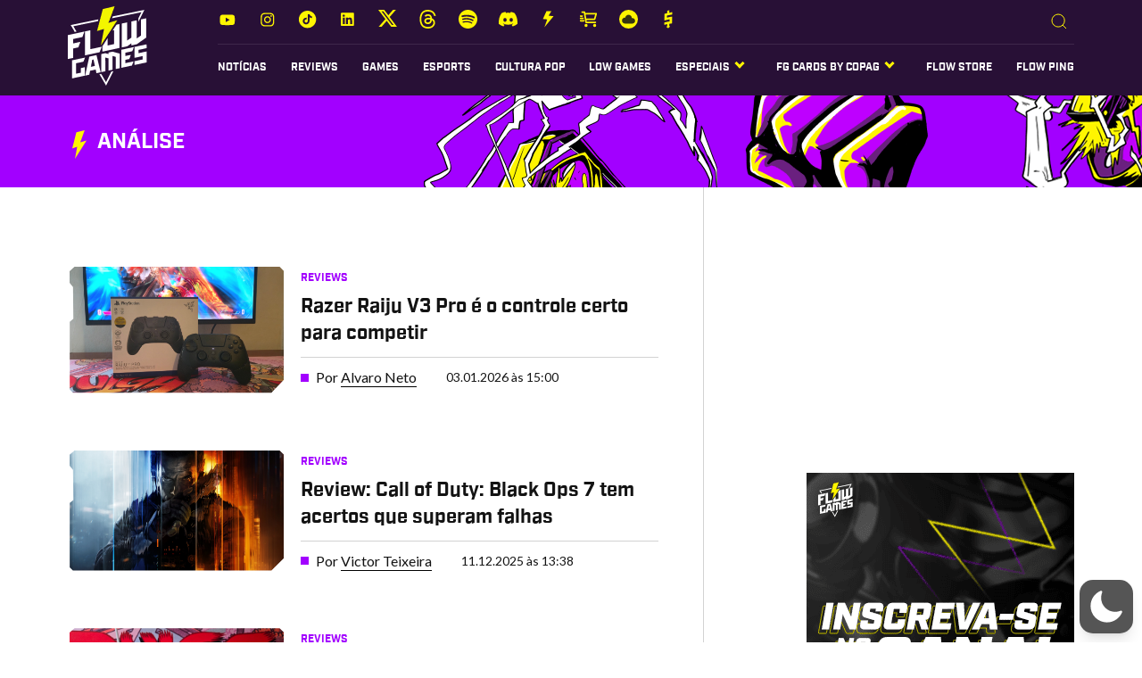

--- FILE ---
content_type: text/html; charset=UTF-8
request_url: https://flowgames.gg/tag/analise/
body_size: 111216
content:
<!doctype html><html lang="pt-BR"  data-wp-dark-mode-preset="0" prefix="og: https://ogp.me/ns#"><head><link rel="preconnect" href="https://fonts.gstatic.com"><link href="https://cdnjs.cloudflare.com/ajax/libs/font-awesome/4.7.0/css/font-awesome.min.css" rel="stylesheet"><meta charset="UTF-8"><meta name="viewport" content="width=device-width, initial-scale=1"><link rel="profile" href="http://gmpg.org/xfn/11"><style>img:is([sizes="auto" i], [sizes^="auto," i]) { contain-intrinsic-size: 3000px 1500px }</style><title>Análise | Flow Games</title><meta name="robots" content="follow, noindex"/><meta property="og:locale" content="pt_BR" /><meta property="og:type" content="article" /><meta property="og:title" content="Análise | Flow Games" /><meta property="og:url" content="https://flowgames.gg/tag/analise/" /><meta property="og:site_name" content="Flow Games" /><meta property="og:image" content="https://flowgames.gg/wp-content/uploads/2022/11/flow-games.jpg" /><meta property="og:image:secure_url" content="https://flowgames.gg/wp-content/uploads/2022/11/flow-games.jpg" /><meta property="og:image:width" content="1260" /><meta property="og:image:height" content="630" /><meta property="og:image:type" content="image/jpeg" /><meta name="twitter:card" content="summary_large_image" /><meta name="twitter:title" content="Análise | Flow Games" /><meta name="twitter:image" content="https://flowgames.gg/wp-content/uploads/2022/11/flow-games.jpg" /><meta name="twitter:label1" content="Posts" /><meta name="twitter:data1" content="238" /> <script type="application/ld+json" class="rank-math-schema-pro">{"@context":"https://schema.org","@graph":[{"@type":"NewsMediaOrganization","@id":"https://flowgames.gg/#organization","name":"Flow Games","url":"https://flowgames.gg/","logo":{"@type":"ImageObject","@id":"https://flowgames.gg/#logo","url":"https://flowgames.gg/wp-content/uploads/2022/10/logo.png","contentUrl":"https://flowgames.gg/wp-content/uploads/2022/10/logo.png","caption":"Flow Games","inLanguage":"pt-BR","width":"89","height":"89"}},{"@type":"WebSite","@id":"https://flowgames.gg/#website","url":"https://flowgames.gg","name":"Flow Games","alternateName":"Flow Games","publisher":{"@id":"https://flowgames.gg/#organization"},"inLanguage":"pt-BR"},{"@type":"CollectionPage","@id":"https://flowgames.gg/tag/analise/#webpage","url":"https://flowgames.gg/tag/analise/","name":"An\u00e1lise | Flow Games","isPartOf":{"@id":"https://flowgames.gg/#website"},"inLanguage":"pt-BR"}]}</script> <link rel='dns-prefetch' href='//cdnjs.cloudflare.com' /><link rel='dns-prefetch' href='//www.googletagmanager.com' /><link rel="alternate" type="application/rss+xml" title="Feed de tag para Flow Games &raquo; Análise" href="https://flowgames.gg/tag/analise/feed/" /> <script defer src="[data-uri]"></script> <link rel='stylesheet' id='wp-dark-mode-css' href='/wp-content/plugins/wp-dark-mode/assets/css/app.min.css?ver=5.2.14' type='text/css' media='all' /><style id='wp-dark-mode-inline-css' type='text/css'>html[data-wp-dark-mode-active], [data-wp-dark-mode-loading] {
				--wpdm-body-filter: brightness(100%) contrast(90%) grayscale(0%) sepia(10%);
				--wpdm-grayscale: 0%;
	--wpdm-img-brightness: 100%;
	--wpdm-img-grayscale: 0%;
	--wpdm-video-brightness: 100%;
	--wpdm-video-grayscale: 0%;

	--wpdm-large-font-sized: 1em;
}
.wp-dark-mode-active, [data-wp-dark-mode-active] {
						--wpdm-background-color: #232323;
						--wpdm-text-color: #f0f0f0; }</style><style id='wp-emoji-styles-inline-css' type='text/css'>img.wp-smiley, img.emoji {
		display: inline !important;
		border: none !important;
		box-shadow: none !important;
		height: 1em !important;
		width: 1em !important;
		margin: 0 0.07em !important;
		vertical-align: -0.1em !important;
		background: none !important;
		padding: 0 !important;
	}</style><link rel='stylesheet' id='wp-block-library-css' href='https://flowgames.gg/wp-includes/css/dist/block-library/style.min.css?ver=6.8.3' type='text/css' media='all' /><style id='classic-theme-styles-inline-css' type='text/css'>/*! This file is auto-generated */
.wp-block-button__link{color:#fff;background-color:#32373c;border-radius:9999px;box-shadow:none;text-decoration:none;padding:calc(.667em + 2px) calc(1.333em + 2px);font-size:1.125em}.wp-block-file__button{background:#32373c;color:#fff;text-decoration:none}</style><link rel='stylesheet' id='wp-components-css' href='https://flowgames.gg/wp-includes/css/dist/components/style.min.css?ver=6.8.3' type='text/css' media='all' /><link rel='stylesheet' id='wp-preferences-css' href='https://flowgames.gg/wp-includes/css/dist/preferences/style.min.css?ver=6.8.3' type='text/css' media='all' /><link rel='stylesheet' id='wp-block-editor-css' href='https://flowgames.gg/wp-includes/css/dist/block-editor/style.min.css?ver=6.8.3' type='text/css' media='all' /><link rel='stylesheet' id='popup-maker-block-library-style-css' href='/wp-content/plugins/popup-maker/dist/packages/block-library-style.css?ver=dbea705cfafe089d65f1' type='text/css' media='all' /><style id='global-styles-inline-css' type='text/css'>:root{--wp--preset--aspect-ratio--square: 1;--wp--preset--aspect-ratio--4-3: 4/3;--wp--preset--aspect-ratio--3-4: 3/4;--wp--preset--aspect-ratio--3-2: 3/2;--wp--preset--aspect-ratio--2-3: 2/3;--wp--preset--aspect-ratio--16-9: 16/9;--wp--preset--aspect-ratio--9-16: 9/16;--wp--preset--color--black: #000000;--wp--preset--color--cyan-bluish-gray: #abb8c3;--wp--preset--color--white: #ffffff;--wp--preset--color--pale-pink: #f78da7;--wp--preset--color--vivid-red: #cf2e2e;--wp--preset--color--luminous-vivid-orange: #ff6900;--wp--preset--color--luminous-vivid-amber: #fcb900;--wp--preset--color--light-green-cyan: #7bdcb5;--wp--preset--color--vivid-green-cyan: #00d084;--wp--preset--color--pale-cyan-blue: #8ed1fc;--wp--preset--color--vivid-cyan-blue: #0693e3;--wp--preset--color--vivid-purple: #9b51e0;--wp--preset--gradient--vivid-cyan-blue-to-vivid-purple: linear-gradient(135deg,rgba(6,147,227,1) 0%,rgb(155,81,224) 100%);--wp--preset--gradient--light-green-cyan-to-vivid-green-cyan: linear-gradient(135deg,rgb(122,220,180) 0%,rgb(0,208,130) 100%);--wp--preset--gradient--luminous-vivid-amber-to-luminous-vivid-orange: linear-gradient(135deg,rgba(252,185,0,1) 0%,rgba(255,105,0,1) 100%);--wp--preset--gradient--luminous-vivid-orange-to-vivid-red: linear-gradient(135deg,rgba(255,105,0,1) 0%,rgb(207,46,46) 100%);--wp--preset--gradient--very-light-gray-to-cyan-bluish-gray: linear-gradient(135deg,rgb(238,238,238) 0%,rgb(169,184,195) 100%);--wp--preset--gradient--cool-to-warm-spectrum: linear-gradient(135deg,rgb(74,234,220) 0%,rgb(151,120,209) 20%,rgb(207,42,186) 40%,rgb(238,44,130) 60%,rgb(251,105,98) 80%,rgb(254,248,76) 100%);--wp--preset--gradient--blush-light-purple: linear-gradient(135deg,rgb(255,206,236) 0%,rgb(152,150,240) 100%);--wp--preset--gradient--blush-bordeaux: linear-gradient(135deg,rgb(254,205,165) 0%,rgb(254,45,45) 50%,rgb(107,0,62) 100%);--wp--preset--gradient--luminous-dusk: linear-gradient(135deg,rgb(255,203,112) 0%,rgb(199,81,192) 50%,rgb(65,88,208) 100%);--wp--preset--gradient--pale-ocean: linear-gradient(135deg,rgb(255,245,203) 0%,rgb(182,227,212) 50%,rgb(51,167,181) 100%);--wp--preset--gradient--electric-grass: linear-gradient(135deg,rgb(202,248,128) 0%,rgb(113,206,126) 100%);--wp--preset--gradient--midnight: linear-gradient(135deg,rgb(2,3,129) 0%,rgb(40,116,252) 100%);--wp--preset--font-size--small: 13px;--wp--preset--font-size--medium: 20px;--wp--preset--font-size--large: 36px;--wp--preset--font-size--x-large: 42px;--wp--preset--spacing--20: 0.44rem;--wp--preset--spacing--30: 0.67rem;--wp--preset--spacing--40: 1rem;--wp--preset--spacing--50: 1.5rem;--wp--preset--spacing--60: 2.25rem;--wp--preset--spacing--70: 3.38rem;--wp--preset--spacing--80: 5.06rem;--wp--preset--shadow--natural: 6px 6px 9px rgba(0, 0, 0, 0.2);--wp--preset--shadow--deep: 12px 12px 50px rgba(0, 0, 0, 0.4);--wp--preset--shadow--sharp: 6px 6px 0px rgba(0, 0, 0, 0.2);--wp--preset--shadow--outlined: 6px 6px 0px -3px rgba(255, 255, 255, 1), 6px 6px rgba(0, 0, 0, 1);--wp--preset--shadow--crisp: 6px 6px 0px rgba(0, 0, 0, 1);}:where(.is-layout-flex){gap: 0.5em;}:where(.is-layout-grid){gap: 0.5em;}body .is-layout-flex{display: flex;}.is-layout-flex{flex-wrap: wrap;align-items: center;}.is-layout-flex > :is(*, div){margin: 0;}body .is-layout-grid{display: grid;}.is-layout-grid > :is(*, div){margin: 0;}:where(.wp-block-columns.is-layout-flex){gap: 2em;}:where(.wp-block-columns.is-layout-grid){gap: 2em;}:where(.wp-block-post-template.is-layout-flex){gap: 1.25em;}:where(.wp-block-post-template.is-layout-grid){gap: 1.25em;}.has-black-color{color: var(--wp--preset--color--black) !important;}.has-cyan-bluish-gray-color{color: var(--wp--preset--color--cyan-bluish-gray) !important;}.has-white-color{color: var(--wp--preset--color--white) !important;}.has-pale-pink-color{color: var(--wp--preset--color--pale-pink) !important;}.has-vivid-red-color{color: var(--wp--preset--color--vivid-red) !important;}.has-luminous-vivid-orange-color{color: var(--wp--preset--color--luminous-vivid-orange) !important;}.has-luminous-vivid-amber-color{color: var(--wp--preset--color--luminous-vivid-amber) !important;}.has-light-green-cyan-color{color: var(--wp--preset--color--light-green-cyan) !important;}.has-vivid-green-cyan-color{color: var(--wp--preset--color--vivid-green-cyan) !important;}.has-pale-cyan-blue-color{color: var(--wp--preset--color--pale-cyan-blue) !important;}.has-vivid-cyan-blue-color{color: var(--wp--preset--color--vivid-cyan-blue) !important;}.has-vivid-purple-color{color: var(--wp--preset--color--vivid-purple) !important;}.has-black-background-color{background-color: var(--wp--preset--color--black) !important;}.has-cyan-bluish-gray-background-color{background-color: var(--wp--preset--color--cyan-bluish-gray) !important;}.has-white-background-color{background-color: var(--wp--preset--color--white) !important;}.has-pale-pink-background-color{background-color: var(--wp--preset--color--pale-pink) !important;}.has-vivid-red-background-color{background-color: var(--wp--preset--color--vivid-red) !important;}.has-luminous-vivid-orange-background-color{background-color: var(--wp--preset--color--luminous-vivid-orange) !important;}.has-luminous-vivid-amber-background-color{background-color: var(--wp--preset--color--luminous-vivid-amber) !important;}.has-light-green-cyan-background-color{background-color: var(--wp--preset--color--light-green-cyan) !important;}.has-vivid-green-cyan-background-color{background-color: var(--wp--preset--color--vivid-green-cyan) !important;}.has-pale-cyan-blue-background-color{background-color: var(--wp--preset--color--pale-cyan-blue) !important;}.has-vivid-cyan-blue-background-color{background-color: var(--wp--preset--color--vivid-cyan-blue) !important;}.has-vivid-purple-background-color{background-color: var(--wp--preset--color--vivid-purple) !important;}.has-black-border-color{border-color: var(--wp--preset--color--black) !important;}.has-cyan-bluish-gray-border-color{border-color: var(--wp--preset--color--cyan-bluish-gray) !important;}.has-white-border-color{border-color: var(--wp--preset--color--white) !important;}.has-pale-pink-border-color{border-color: var(--wp--preset--color--pale-pink) !important;}.has-vivid-red-border-color{border-color: var(--wp--preset--color--vivid-red) !important;}.has-luminous-vivid-orange-border-color{border-color: var(--wp--preset--color--luminous-vivid-orange) !important;}.has-luminous-vivid-amber-border-color{border-color: var(--wp--preset--color--luminous-vivid-amber) !important;}.has-light-green-cyan-border-color{border-color: var(--wp--preset--color--light-green-cyan) !important;}.has-vivid-green-cyan-border-color{border-color: var(--wp--preset--color--vivid-green-cyan) !important;}.has-pale-cyan-blue-border-color{border-color: var(--wp--preset--color--pale-cyan-blue) !important;}.has-vivid-cyan-blue-border-color{border-color: var(--wp--preset--color--vivid-cyan-blue) !important;}.has-vivid-purple-border-color{border-color: var(--wp--preset--color--vivid-purple) !important;}.has-vivid-cyan-blue-to-vivid-purple-gradient-background{background: var(--wp--preset--gradient--vivid-cyan-blue-to-vivid-purple) !important;}.has-light-green-cyan-to-vivid-green-cyan-gradient-background{background: var(--wp--preset--gradient--light-green-cyan-to-vivid-green-cyan) !important;}.has-luminous-vivid-amber-to-luminous-vivid-orange-gradient-background{background: var(--wp--preset--gradient--luminous-vivid-amber-to-luminous-vivid-orange) !important;}.has-luminous-vivid-orange-to-vivid-red-gradient-background{background: var(--wp--preset--gradient--luminous-vivid-orange-to-vivid-red) !important;}.has-very-light-gray-to-cyan-bluish-gray-gradient-background{background: var(--wp--preset--gradient--very-light-gray-to-cyan-bluish-gray) !important;}.has-cool-to-warm-spectrum-gradient-background{background: var(--wp--preset--gradient--cool-to-warm-spectrum) !important;}.has-blush-light-purple-gradient-background{background: var(--wp--preset--gradient--blush-light-purple) !important;}.has-blush-bordeaux-gradient-background{background: var(--wp--preset--gradient--blush-bordeaux) !important;}.has-luminous-dusk-gradient-background{background: var(--wp--preset--gradient--luminous-dusk) !important;}.has-pale-ocean-gradient-background{background: var(--wp--preset--gradient--pale-ocean) !important;}.has-electric-grass-gradient-background{background: var(--wp--preset--gradient--electric-grass) !important;}.has-midnight-gradient-background{background: var(--wp--preset--gradient--midnight) !important;}.has-small-font-size{font-size: var(--wp--preset--font-size--small) !important;}.has-medium-font-size{font-size: var(--wp--preset--font-size--medium) !important;}.has-large-font-size{font-size: var(--wp--preset--font-size--large) !important;}.has-x-large-font-size{font-size: var(--wp--preset--font-size--x-large) !important;}
:where(.wp-block-post-template.is-layout-flex){gap: 1.25em;}:where(.wp-block-post-template.is-layout-grid){gap: 1.25em;}
:where(.wp-block-columns.is-layout-flex){gap: 2em;}:where(.wp-block-columns.is-layout-grid){gap: 2em;}
:root :where(.wp-block-pullquote){font-size: 1.5em;line-height: 1.6;}</style><link rel='stylesheet' id='contact-form-7-css' href='/wp-content/plugins/contact-form-7/includes/css/styles.css?ver=6.1.1' type='text/css' media='all' /><link rel='stylesheet' id='jquery-lazyloadxt-fadein-css-css' href='/wp-content/plugins/a3-lazy-load/assets/css/jquery.lazyloadxt.fadein.css?ver=6.8.3' type='text/css' media='all' /><link rel='stylesheet' id='a3a3_lazy_load-css' href='/wp-content/uploads/sass/a3_lazy_load.min.css?ver=1669150723' type='text/css' media='all' /><link rel='stylesheet' id='theme-css' href='/wp-content/themes/flowGames/assets/css/main.min.css?ver=1.0.13' type='text/css' media='all' /><link rel='stylesheet' id='fancybox-css' href='https://cdnjs.cloudflare.com/ajax/libs/fancybox/3.5.7/jquery.fancybox.css?ver=1.0.13' type='text/css' media='all' /> <script defer type="text/javascript" src="/wp-content/plugins/wp-dark-mode/assets/js/dark-mode.js?ver=5.2.14" id="wp-dark-mode-automatic-js"></script> <script defer id="wp-dark-mode-js-extra" src="[data-uri]"></script> <script defer type="text/javascript" src="/wp-content/plugins/wp-dark-mode/assets/js/app.min.js?ver=5.2.14" id="wp-dark-mode-js"></script> <script type="text/javascript" src="https://flowgames.gg/wp-includes/js/jquery/jquery.min.js?ver=3.7.1" id="jquery-core-js"></script> <script defer type="text/javascript" src="https://flowgames.gg/wp-includes/js/jquery/jquery-migrate.min.js?ver=3.4.1" id="jquery-migrate-js"></script> <link rel="https://api.w.org/" href="https://flowgames.gg/wp-json/" /><link rel="alternate" title="JSON" type="application/json" href="https://flowgames.gg/wp-json/wp/v2/tags/255" /><link rel="EditURI" type="application/rsd+xml" title="RSD" href="https://flowgames.gg/xmlrpc.php?rsd" /><meta name="generator" content="WordPress 6.8.3" /><meta name="generator" content="Site Kit by Google 1.161.0" /> <script defer src="[data-uri]"></script> <meta name="onesignal" content="wordpress-plugin"/> <script defer src="[data-uri]"></script> <script defer type="text/javascript" id="google_gtagjs" src="https://www.googletagmanager.com/gtag/js?id=G-K9J6BGDJ7B"></script> <script defer id="google_gtagjs-inline" src="[data-uri]"></script> <link rel="icon" href="/wp-content/uploads/2022/10/flow-games-96x96.png" sizes="32x32" /><link rel="icon" href="/wp-content/uploads/2022/10/flow-games-300x300.png" sizes="192x192" /><link rel="apple-touch-icon" href="/wp-content/uploads/2022/10/flow-games-300x300.png" /><meta name="msapplication-TileImage" content="/wp-content/uploads/2022/10/flow-games-300x300.png" /><style type="text/css" id="wp-custom-css">#tab-esports,#tab-cultura-pop {
	display:none;
}
.featured .box-featured,.featured .box-featured .slide-pag {
	overflow: hidden
}
.featured .box-featured .box {
	left: 0;
    width: calc(100% + -5px);
}

.esconder-mobile{
	max-height:90px
}

/*ABAS DA HOME COM PROPAGANDA*/

 @media screen and (min-width: 1120px) {
	.tabsads-content{display:flex;justify-content:space-between;flex-wrap:nowrap}
	.tabsads-content .tabs-content{max-width:75%;}
	.tabsads-content .tabads{width:23%;margin:0;}
	.featured .more-featured .tabs-content .content .grid .item .meta .author{font-size:12px!important;padding:0 10px!important;}
}
	
	@media screen and (max-width: 1119px) {
		.tabsads-content .tabads{width:100%;margin:1rem 0;}
	}	


/* SEÇÃO VIDEO AJUSTE HOME*/

	    .videos.white{background:#fff;}
	    .videos.white h4, .videos.white h5{color:#131313!important;}
	    .videos.white .grid .box-featured .video-featured{border-bottom-color:#d2d2d2;}
	    .videos.white .grid .box-featured .link-youtube{color:#131313;}
	    .videos.white .grid .box-featured .video-featured .item .box:hover a h5,
	    .videos.white .grid .video-list .list-video li .grid:hover h5 a,
	    .videos.white .grid .box-featured .link-youtube:hover span{box-shadow:0 0 #0000,0 0 #0000,inset 0 -.5em 0 0 rgba(162,0,255,.5)}
	    .videos.white .grid .box-featured .link-youtube .icon{stroke:#9C27B0}
	    .videos.ajuste .grid .video-list .list-video li .grid .content h5{font-size:16px;}
	    .videos .nogap{column-gap:1px!important;border-bottom:1px solid #d3d3d3;padding-bottom:0;}
	    .videos.ajuste .grid .video-featured{padding-right:20px;} 
	    .videos.ajuste .grid .video-list{padding-left: 20px; border-left: 1px solid #d2d2d2;} 
	    .videos.ajuste .grid .box-featured .link-youtube{margin-top:32px;}
	    .ads img{display:block;margin:40px auto 0px;}
.videos{background-color:#a200ff;}

/*ESCONDER MOBILE*/

	.esconder-mobile{
		//display:none;
		padding-top:20px!important
	}
	@media (min-width:480px){
		.esconder-mobile{
			display:block;
			padding-top:120px!important
		}
		
	}

/*AJUSTE BANNER HOME*/
.ajuste-banner-home{
	padding-top:120px;
	padding-bottom:1rem;
	min-height:420px;
}

.ajuste-banner-home.esconder-mobile{
	min-height:100px;
}

	article .header-post .box {
		background: #a200ff;
	}

#footer #email{padding:0}

/*AJUSTES DARK MODE*/
 html[data-wp-dark-mode-active] .featured .more-featured{background: linear-gradient(0deg, rgba(36,37,37,1) 0%, rgba(36,37,37,0.25) 25%, rgba(36,37,37,0) 100%);!important;}
 html[data-wp-dark-mode-active] article .image-box::after{background: linear-gradient(0deg, rgba(36,37,37,1) 0%, rgba(36,37,37,0.25) 25%, rgba(36,37,37,0) 100%);!important;}
 html[data-wp-dark-mode-active] .featured .tit{background: #242525!important;}
 html[data-wp-dark-mode-active] h3 .icon use,
 html[data-wp-dark-mode-active] h2 .icon use{filter: invert(1);}
 html[data-wp-dark-mode-active] .box-header h2 .icon use,
 html[data-wp-dark-mode-active] .columns-categories h2 .icon use{filter: invert(0);}
 html[data-wp-dark-mode-active]  footer .grid .item ul li a.wp-dark-mode-ignore{color:#fff!important;}
 html[data-wp-dark-mode-active]  article .grid .content .read-more h2 span{color:#fff!important;}
 html[data-wp-dark-mode-active]  .wp-content.wp-dark-mode-ignore p,
 html[data-wp-dark-mode-active]  .wp-content.wp-dark-mode-ignore h1,
 html[data-wp-dark-mode-active]  .wp-content.wp-dark-mode-ignore h2,
 html[data-wp-dark-mode-active]  .wp-content.wp-dark-mode-ignore h3,
 html[data-wp-dark-mode-active]  .wp-content.wp-dark-mode-ignore h4,
 html[data-wp-dark-mode-active]  .wp-content.wp-dark-mode-ignore h5,
 html[data-wp-dark-mode-active]  .wp-content.wp-dark-mode-ignore h6,
 html[data-wp-dark-mode-active]  .wp-content.wp-dark-mode-ignore a{color:#fff!important}
 html[data-wp-dark-mode-active] .onesignal-bell-svg .foreground{filter: brightness(0)!important}
.onesignal-bell-svg ellipse{filter: blur(100px);}
#moove_gdpr_cookie_info_bar {z-index:9999999999!important;}

html[data-wp-dark-mode-active] footer .wp-dark-mode-ignore .item ul li a{
	color:#fff!important;
}

html[data-wp-dark-mode-active] path.wp-dark-mode-ignore{
	fill: #fff;
}

html[data-wp-dark-mode-active] .div,
html[data-wp-dark-mode-active] article .grid .content .read-more h2
{background:url(https://flowgames.gg/wp-content/uploads/2024/10/pattern-div.webp) top left repeat-x;
}

html[data-wp-dark-mode-active] article .grid .content .read-more h2 span {
    background-color: #242525;
}

html[data-wp-dark-mode-active] article .grid .content .read-more ul li a {
    color: #FFFFFF;
}

html[data-wp-dark-mode-active] article .grid .content h1, html[data-wp-dark-mode-active] article .grid .content h2, html[data-wp-dark-mode-active] article .grid .content h3, html[data-wp-dark-mode-active] article .grid .content h4, html[data-wp-dark-mode-active] article .grid .content h5, html[data-wp-dark-mode-active] article .grid .content h6,
html[data-wp-dark-mode-active] article .grid .content ul li,
html[data-wp-dark-mode-active] article .grid .content ol li {
    color: #FFF;
}

/*ESTILO DAS TABELAS*/
 table {
   border: 1px solid #393939;
   border-collapse: collapse;
   margin: 1rem 0!important;
   padding: 0;
   width: 100%;
   table-layout: fixed;
   color:#393939;
 }

 table caption {
   font-size: 1.5em;
   margin: .5em 0 .75em;
 }

 table tr {
   background-color: #f8f8f8;
   //border: 1px solid #ddd;
   padding: .35em;
 }

 td strong{
   font-weight:bold!important;
 }

 table th,
 table td {
   padding: .625em;
   text-align: center;
   border: 1px solid #393939;
 }

 table th {
   font-size: .85em;
   letter-spacing: .1em;
   text-transform: uppercase;
	 font-weight:bold;
 }

table th b,
table th strong{
	font-weight:bold;
}

 @media screen and (max-width: 600px) {
   table {
     border: 0;
   }

   table caption {
     font-size: 1.3em;
   }

   table thead {
     border: none;
     clip: rect(0 0 0 0);
     height: 1px;
     margin: -1px;
     overflow: hidden;
     padding: 0;
     position: absolute;
     width: 1px;
   }

   table tr {
     border-bottom: 3px solid #393939;
     display: block;
     margin-bottom: .625em;
   }

   table td {
     border-bottom: 1px solid #393939;
     display: block;
     font-size: .8em;
     text-align: right;
   }

   table td::before {
     content: attr(data-label);
     float: left;
     font-weight: bold;
     text-transform: uppercase;
   }

   table td:last-child {
     border-bottom: 0;
   }
 }

/*AJUSTE BANNER PINCIPAL HOME */
.featured .image{
	background:#000;
}

.featured .image .box{
	opacity:.75;
}

.featured .more-featured .tabs-content .content .grid .item .content-image .image-post .frame:after{
	opacity:.75
}

html[data-wp-dark-mode-active] .content.wp-dark-mode-ignore p,
html[data-wp-dark-mode-active] article .grid .content h2 {
	color: #fff !important;
}

/*AJUSTE HOVER LINKS*/
html[data-wp-dark-mode-active] article .grid .content p a, article .grid .content pre a{
	box-shadow: 0 0 #0000, 0 0 #0000, inset 0 -1px 0 0 #9C27B0;
}

html[data-wp-dark-mode-active] article .grid .content p a:hover, article .grid .content pre a:hover{
	box-shadow: 0 0 #0000, 0 0 #0000, inset 0 -9px 0 0 #9C27B0;
}


article .grid .content h3{font-size:21px;}

article .grid .content h4{font-size:19px;}

article .grid .content h5{font-size:18px;}

article .grid .content h6{font-size:16px;}


/*PÁGINA NUUVEM*/

				.nuuvem-shop.see-more {
					padding:64px 0 0 0!important;
				}	
				
				@media (max-width: 1023px){
					.columns-categories .grid.four-columns{
						grid-template-columns: 45% 45%; 
						gap: 0 4%;
						justify-content:center;
					}
				}
				
				@media (max-width:580px){
					.columns-categories .grid.four-columns{
						grid-template-columns: 90%; 
						gap: 0%;
					}
				}

				@media (min-width: 1024px){
					.columns-categories .grid.four-columns{
						grid-template-columns: 23.5% 23.5% 23.5% 23.5%; 
						gap: 2%;
					}
				}
			
				.four-columns .item{
					margin:0 0 24px 0;
				}
				
				.nuuvem-shop .four-columns .item .thumb{
				margin:0 0 8px 0!important;
				}

				.nuuvem-shop .four-columns .item h4{
				font-size:14px!important;
				min-height:38px;
				box-shadow: none !important;
				display: block !important;
				}

				.nuuvem-shop .list-tags-pill{
				display:flex;
				margin-bottom:8px;
				}

				.nuuvem-shop .list-tags-pill li{
				margin-right:.5rem;
				padding:.25rem .35rem;
				border-radius:.15rem;
				background:#a200ff;
				font-size:12px;
				font-weight:bold;
				color:#fff;
				text-transform:lowercase;
				}
				

				.nuuvem-shop .btn-comprar{
					display:flex;
					justify-content:space-between;
					color:#fff;
					font-size:12px;
					font-weight:bold;
					margin:8px 0;
					text-align:center;
				}

				.nuuvem-shop .btn-comprar a{
					width:70%;
					background:#000;
					display:block;
					padding:.75rem 0;
					border-radius:.15rem;
					transition: background .3s ease;
				}
				
				.nuuvem-shop .btn-comprar a:hover{
					background:#a0a0a0;
				}

				.nuuvem-shop .btn-comprar .price{
					width:28%;
					background:#a200ff;
					display:block;
					padding:.75rem 0;
					border-radius:.15rem;
				}


#footer #email{
	padding:0 80px;
}

footer .grid .item .box-newsletter p{
	padding:0;
}

article .header-post .box{
	background-image:url(https://flowgames.wolfvision.com.br/wp-content/themes/flowGames/assets/img/header-post-box.svg);
}



@media (max-width: 480px) {
	article .header-post .image-featured {
		height: 62.94792vw;
	}
	
	article .header-post .box {
		padding: 37.91667vw 6.25vw 12.5vw 6.25vw;
	}
	
    footer .grid .item .social-media ul li {
        padding: 0 1.5vw 0 0!important;
    }
}</style><meta name="p:domain_verify" content="392628157743aeed6d853e9bd2adb38e"/><meta name="google-adsense-account" content="ca-pub-7925551178358762"><link rel="preload" as="image" href="/wp-content/uploads/2025/12/Razer-Raiju-V3-Pro-1.jpg"><link rel="preload" as="image" href="/wp-content/uploads/2025/12/BO7_VE_1P_Bnet_Feature_Card_4.png.jpeg"><link rel="preload" as="image" href="/wp-content/uploads/2025/12/ZN165-Pro-RGB.jpg"><link rel="preload" as="image" href="/wp-content/uploads/2025/12/tormented-souls-2-lpx3m-1.jpg"><link rel="preload" as="image" href="/wp-content/uploads/2025/01/ACShadowsThumb.jpg"><link rel="preload" as="image" href="/wp-content/uploads/2025/12/IMG_0147.jpg"><link rel="preload" as="image" href="/wp-content/uploads/2025/12/Switch_16x9_MetroidPrime4Beyond_KeyArt.jpg"><link rel="preload" as="image" href="/wp-content/uploads/2025/12/Marvel-Cosmic-Invasion.jpg"><link rel="preload" as="image" href="/wp-content/uploads/2024/12/Moonlighter_2_The_Endless_Vault_announcement_screenshot-2-scaled.jpg"><link rel="preload" as="image" href="/wp-content/uploads/2025/11/Key-Art-Template-1920x1080-nometa.jpg">  <script defer src="[data-uri]"></script>  
  <script defer src="https://securepubads.g.doubleclick.net/tag/js/gpt.js" crossorigin="anonymous"></script> <script defer src="[data-uri]"></script> <script data-cfasync="false" type="text/javascript" id="clever-core">(function (document, window) {
        var a, c = document.createElement("script"), f = window.frameElement;

        c.id = "CleverCoreLoader92493";
        c.src = "https://scripts.cleverwebserver.com/ec0654ecb4284e98366b7596a15c5e1b.js";

        c.async = !0;
        c.type = "text/javascript";
        c.setAttribute("data-target", window.name || (f && f.getAttribute("id")));
        c.setAttribute("data-callback", "put-your-callback-function-here");
        c.setAttribute("data-callback-url-click", "put-your-click-macro-here");
        c.setAttribute("data-callback-url-view", "put-your-view-macro-here");
        

        try {
            a = parent.document.getElementsByTagName("script")[0] || document.getElementsByTagName("script")[0];
        } catch (e) {
            a = !1;
        }

        a || (a = document.getElementsByTagName("head")[0] || document.getElementsByTagName("body")[0]);
        a.parentNode.insertBefore(c, a);
    })(document, window);</script> </head><body class="archive tag tag-analise tag-255 wp-custom-logo wp-theme-flowGames"> <noscript><iframe src="https://www.googletagmanager.com/ns.html?id=GTM-PCRVKDSS"
 height="0" width="0" style="display:none;visibility:hidden"></iframe></noscript><header id="top"><div class="container"><div class="grid"><div class="item logo"> <a href="https://flowgames.gg/" rel="home" title="Flow Games"><img src="/wp-content/uploads/2022/10/logo.png" alt="Flow Games"  /></a></div><div class="item social-media-box"><div class="social-media"><ul><li class="x1a"><a target="_blank" href="https://www.youtube.com/flowgamespodcast"><img src="https://flowgames.gg/wp-content/uploads/2022/10/youtube-32.svg" width="21" height="21" alt="Review: A.I.L.A é um terror com repertório e realismo" data-id=""></a></li><li class="x1a"><a target="_blank" href="https://www.instagram.com/flowgamestv/"><img src="https://flowgames.gg/wp-content/uploads/2022/10/Instagram-32.svg" width="21" height="21" alt="Review: A.I.L.A é um terror com repertório e realismo" data-id=""></a></li><li class="x1a"><a target="_blank" href="https://www.tiktok.com/@flowgamestv"><img src="https://flowgames.gg/wp-content/uploads/2022/10/tiktok.svg" width="21" height="21" alt="Review: A.I.L.A é um terror com repertório e realismo" data-id=""></a></li><li class="x1a"><a target="_blank" href="https://www.linkedin.com/company/flowgames-gg/"><img src="https://flowgames.gg/wp-content/uploads/2022/10/LinkedIn-32.svg" width="21" height="21" alt="Review: A.I.L.A é um terror com repertório e realismo" data-id=""></a></li><li class="x1a"><a target="_blank" href="https://twitter.com/flowgamespdc"><img src="/wp-content/uploads/2024/09/x-social-media-black-icon.svg" width="21" height="21" alt="x-social-media-black-icon" data-id=""></a></li><li class="x1a"><a target="_blank" href="https://www.threads.net/@flowgamestv"><img src="https://flowgames.gg/wp-content/uploads/2024/09/Threads_app_logo.svg" width="21" height="21" alt="Review: A.I.L.A é um terror com repertório e realismo" data-id=""></a></li><li class="x1a"><a target="_blank" href="https://open.spotify.com/show/21diZsqIanXpaHquD8EwaE?si=18191f78d61646df"><img src="/wp-content/uploads/2024/10/icon-spotify.svg" width="21" height="21" alt="icon-spotify" data-id=""></a></li><li class="x1a"><a target="_blank" href="https://discord.com/invite/SfxPYf7BkQ?utm_campaign=button_list_FaapartedoDiscorddoFlowGames&amp;utm_medium=referral&amp;utm_source=later-linkinbio"><img src="/wp-content/uploads/2024/09/discord-icon-svgrepo-com.svg" width="21" height="21" alt="discord-icon-svgrepo-com" data-id=""></a></li><li class="x1a"><a target="_blank" href="https://flowping.com.br/"><img src="/wp-content/uploads/2024/09/ping.svg" width="21" height="21" alt="ping" data-id=""></a></li><li class="x1a"><a target="_blank" href="https://flowgames.store?utm_source=portal&amp;utm_medium=navbar&amp;utm_campaign=store&amp;utm_id=portal-flowgames"><img src="/wp-content/uploads/2024/08/cart-shopping-fast-svgrepo-com.svg" width="21" height="21" alt="cart-shopping-fast-svgrepo-com" data-id=""></a></li><li class="x1a"><a target="_blank" href="https://bit.ly/FlowGameseNuuvem"><img src="/wp-content/uploads/2024/09/nuuvem_logotipo.svg" width="21" height="21" alt="nuuvem_logotipo" data-id=""></a></li><li class="x1a"><a target="_blank" href="https://www.lowgames.com.br/"><img src="/wp-content/uploads/2024/12/icon-low-games.png" width="21" height="21" alt="icon-low-games" data-id=""></a></li></ul></div> <a href="#" id="open-menu" class="" aria-label="Open menu mobile"><div class="ani"> <svg class="close" width="30" height="30" viewBox="0 0 100 100"> <path class="line line1" d="M 20,29.000046 H 80.000231 C 80.000231,29.000046 94.498839,28.817352 94.532987,66.711331 94.543142,77.980673 90.966081,81.670246 85.259173,81.668997 79.552261,81.667751 75.000211,74.999942 75.000211,74.999942 L 25.000021,25.000058" /> <path class="line line2" d="M 20,50 H 80" /> <path class="line line3" d="M 20,70.999954 H 80.000231 C 80.000231,70.999954 94.498839,71.182648 94.532987,33.288669 94.543142,22.019327 90.966081,18.329754 85.259173,18.331003 79.552261,18.332249 75.000211,25.000058 75.000211,25.000058 L 25.000021,74.999942" /> </svg></div> </a><div class="seach-box"><form role="search" method="get" class="search-form" action="https://flowgames.gg/"> <input type="text" autocomplete="off" class="search-field" placeholder="O que você procura?" value="" name="s" /></form> <a href="#" aria-label="Open search mobile"> <svg class="icon"> <use xlink:href="/wp-content/themes/flowGames/assets/img/icons.svg#search"></use> </svg> </a></div></div><div class="item menu"><nav><ul id="menu-menu-principal" class=""><li id="menu-item-365" class="menu-item menu-item-type-post_type menu-item-object-page menu-item-365"><a href="https://flowgames.gg/noticias/">Notícias</a></li><li id="menu-item-243" class="menu-item menu-item-type-taxonomy menu-item-object-category menu-item-243"><a href="https://flowgames.gg/categorias/reviews/">Reviews</a></li><li id="menu-item-244" class="menu-item menu-item-type-taxonomy menu-item-object-category menu-item-244"><a href="https://flowgames.gg/categorias/games/">Games</a></li><li id="menu-item-245" class="menu-item menu-item-type-taxonomy menu-item-object-category menu-item-245"><a href="https://flowgames.gg/categorias/esports/">Esports</a></li><li id="menu-item-246" class="menu-item menu-item-type-taxonomy menu-item-object-category menu-item-246"><a href="https://flowgames.gg/categorias/cultura-pop/">Cultura Pop</a></li><li id="menu-item-91220" class="menu-item menu-item-type-custom menu-item-object-custom menu-item-91220"><a target="_blank" href="https://www.lowgames.com.br/">Low Games</a></li><li id="menu-item-357" class="menu-item menu-item-type-taxonomy menu-item-object-category menu-item-has-children menu-item-357"><a href="https://flowgames.gg/categorias/especiais/">ESPECIAIS</a><span class="icon"></span><ul class="sub-menu"><li id="menu-item-358" class="menu-item menu-item-type-taxonomy menu-item-object-category menu-item-358"><a href="https://flowgames.gg/categorias/especiais/previews/">Previews</a></li><li id="menu-item-359" class="menu-item menu-item-type-taxonomy menu-item-object-category menu-item-359"><a href="https://flowgames.gg/categorias/especiais/dicas/">Dicas</a></li><li id="menu-item-360" class="menu-item menu-item-type-taxonomy menu-item-object-category menu-item-360"><a href="https://flowgames.gg/categorias/especiais/listas/">Listas</a></li><li id="menu-item-361" class="menu-item menu-item-type-taxonomy menu-item-object-category menu-item-361"><a href="https://flowgames.gg/categorias/especiais/entrevistas/">Entrevistas</a></li></ul></li><li id="menu-item-82379" class="menu-item menu-item-type-taxonomy menu-item-object-category menu-item-has-children menu-item-82379"><a href="https://flowgames.gg/categorias/flow-cards/">FG Cards By Copag</a><span class="icon"></span><ul class="sub-menu"><li id="menu-item-82380" class="menu-item menu-item-type-taxonomy menu-item-object-category menu-item-82380"><a href="https://flowgames.gg/categorias/flow-cards/card-games/">Card Games</a></li><li id="menu-item-82381" class="menu-item menu-item-type-taxonomy menu-item-object-category menu-item-82381"><a href="https://flowgames.gg/categorias/flow-cards/sports-cards/">Sports Cards</a></li><li id="menu-item-82382" class="menu-item menu-item-type-taxonomy menu-item-object-category menu-item-82382"><a href="https://flowgames.gg/categorias/flow-cards/tcg/">TCG</a></li></ul></li><li id="menu-item-82384" class="menu-item menu-item-type-custom menu-item-object-custom menu-item-82384"><a target="_blank" href="https://flowgames.store?utm_source=portal&#038;utm_medium=navbar&#038;utm_campaign=store&#038;utm_id=portal-flowgames">Flow Store</a></li><li id="menu-item-82383" class="menu-item menu-item-type-custom menu-item-object-custom menu-item-82383"><a target="_blank" href="https://flowping.com.br/">Flow Ping</a></li></ul></nav></div></div></div></header><main><div id='div-gpt-ad-1758912346711-0' style='min-width: 1280px; min-height: 280px; text-align: center; margin-top: 130px; margin-bottom: 25px;'> <script defer src="[data-uri]"></script> </div><section class="columns-categories"><div class="box-title"><div class="container"><h2> <svg class="icon"> <use xlink:href="/wp-content/themes/flowGames/assets/img/icons.svg#lightning"></use> </svg> Análise</h2></div></div><div class="container"><div class="grid"><div class="list-post-home"><div class="tit"> <span></span><h1></h1></div><ul class="list-post"><li><div class="grid"><div class="thumb"> <a href="https://flowgames.gg/razer-raiju-v3-pro-e-o-controle-certo-para-competir/"><img width="537" height="317" src="/wp-content/uploads/2025/12/Razer-Raiju-V3-Pro-1.jpg" class="attachment-thumbnail size-thumbnail" alt="Razer Raiju V3 Pro (1)" decoding="async" loading="lazy" /></a></div><div class="content"> <a href="https://flowgames.gg/categorias/reviews/" class="tag">Reviews</a><h3><a href="https://flowgames.gg/razer-raiju-v3-pro-e-o-controle-certo-para-competir/">Razer Raiju V3 Pro é o controle certo para competir</a></h3><div class="meta"> <span class="author">Por <a href="https://flowgames.gg/author/alvaro-neto/" title="Alvaro Neto">Alvaro Neto</a></span> <span class="data">03.01.2026 às 15:00</span></div></div></div></li><li><div class="grid"><div class="thumb"> <a href="https://flowgames.gg/review-call-of-duty-black-ops-7-acertos-se-superam/"><img width="560" height="315" src="/wp-content/uploads/2025/12/BO7_VE_1P_Bnet_Feature_Card_4.png.jpeg" class="attachment-thumbnail size-thumbnail" alt="" decoding="async" loading="lazy" /></a></div><div class="content"> <a href="https://flowgames.gg/categorias/reviews/" class="tag">Reviews</a><h3><a href="https://flowgames.gg/review-call-of-duty-black-ops-7-acertos-se-superam/">Review: Call of Duty: Black Ops 7 tem acertos que superam falhas</a></h3><div class="meta"> <span class="author">Por <a href="https://flowgames.gg/author/viteixas/" title="Victor Teixeira">Victor Teixeira</a></span> <span class="data">11.12.2025 às 13:38</span></div></div></div></li><li><div class="grid"><div class="thumb"> <a href="https://flowgames.gg/review-zn165-pro-excelente-teclado-mecanico-compacto/"><img width="560" height="315" src="/wp-content/uploads/2025/12/ZN165-Pro-RGB.jpg" class="attachment-thumbnail size-thumbnail" alt="ZN165 Pro - RGB" decoding="async" loading="lazy" /></a></div><div class="content"> <a href="https://flowgames.gg/categorias/reviews/" class="tag">Reviews</a><h3><a href="https://flowgames.gg/review-zn165-pro-excelente-teclado-mecanico-compacto/">Review: ZN165 Pro é um excelente teclado mecânico compacto</a></h3><div class="meta"> <span class="author">Por <a href="https://flowgames.gg/author/alvaro-neto/" title="Alvaro Neto">Alvaro Neto</a></span> <span class="data">10.12.2025 às 15:24</span></div></div></div></li><li><div class="grid"><div class="thumb"> <a href="https://flowgames.gg/review-tormented-souls-2-bom-resident-evil-classicos/"><img width="560" height="315" src="/wp-content/uploads/2025/12/tormented-souls-2-lpx3m-1.jpg" class="attachment-thumbnail size-thumbnail" alt="Tormented Souls 2" decoding="async" loading="lazy" /></a></div><div class="content"> <a href="https://flowgames.gg/categorias/reviews/" class="tag">Reviews</a><h3><a href="https://flowgames.gg/review-tormented-souls-2-bom-resident-evil-classicos/">Review: Tormented Souls 2 é um dos melhores Resident Evil clássicos</a></h3><div class="meta"> <span class="author">Por <a href="https://flowgames.gg/author/vini-munhoz/" title="Vinícius Munhoz">Vinícius Munhoz</a></span> <span class="data">07.12.2025 às 16:00</span></div></div></div></li><li class="featured-post"><div class="grid"><div class="thumb"><a href="https://flowgames.gg/review-assassins-creed-shadows-no-switch-2-apenas-ok/"> <img width="651" height="386" src="/wp-content/uploads/2025/01/ACShadowsThumb-651x386.jpg" class="attachment-post-medium-featured-thumb size-post-medium-featured-thumb" alt="Assassin&#039;s Creed Shadows" decoding="async" loading="lazy" /> <img src="/wp-content/themes/flowGames/assets/img/frame-post-featured.svg" class="frame-post" alt=""></a></div><div class="content"> <a href="https://flowgames.gg/categorias/reviews/" class="tag">Reviews</a> <a href="https://flowgames.gg/review-assassins-creed-shadows-no-switch-2-apenas-ok/"><h3>Review: Assassin’s Creed Shadows no Switch 2 é apenas ok</h3><p>A versão de Assassin’s Creed Shadows de Switch 2 já está entre nós e o port é... ok, mas deixa a desejar</p> </a><div class="meta"> <span class="author">Por <a href="https://flowgames.gg/author/vini-munhoz/" title="Vinícius Munhoz">Vinícius Munhoz</a></span> <span class="data">06.12.2025 às 17:00</span></div></div></div></li></ul><div class="banner"><div class="container"></div></div><ul class="list-post"><li><div class="grid"><div class="thumb"> <a href="https://flowgames.gg/review-octopath-traveler-0-conservador-como-rpg-otimo/"><img width="560" height="315" src="/wp-content/uploads/2025/12/IMG_0147.jpg" class="attachment-thumbnail size-thumbnail" alt="Octopath Traveler 0" decoding="async" loading="lazy" /></a></div><div class="content"> <a href="https://flowgames.gg/categorias/reviews/" class="tag">Reviews</a><h3><a href="https://flowgames.gg/review-octopath-traveler-0-conservador-como-rpg-otimo/">Review: Octopath Traveler 0 é conservador como RPG (e isso é ótimo)</a></h3><div class="meta"> <span class="author">Por <a href="https://flowgames.gg/author/viteixas/" title="Victor Teixeira">Victor Teixeira</a></span> <span class="data">05.12.2025 às 19:20</span></div></div></div></li><li><div class="grid"><div class="thumb"> <a href="https://flowgames.gg/review-metroid-prime-4-menos-sombrio-mais-expansivo/"><img width="560" height="315" src="/wp-content/uploads/2025/12/Switch_16x9_MetroidPrime4Beyond_KeyArt.jpg" class="attachment-thumbnail size-thumbnail" alt="Metroid Prime 4: Beyond" decoding="async" loading="lazy" /></a></div><div class="content"> <a href="https://flowgames.gg/categorias/reviews/" class="tag">Reviews</a><h3><a href="https://flowgames.gg/review-metroid-prime-4-menos-sombrio-mais-expansivo/">Review: Metroid Prime 4 é menos sombrio e mais expansivo</a></h3><div class="meta"> <span class="author">Por <a href="https://flowgames.gg/author/mica/" title="Bruno Micali">Bruno Micali</a></span> <span class="data">02.12.2025 às 15:17</span></div></div></div></li><li><div class="grid"><div class="thumb"> <a href="https://flowgames.gg/review-marvel-cosmic-invasion-diverte-mas-e-curto/"><img width="560" height="315" src="/wp-content/uploads/2025/12/Marvel-Cosmic-Invasion.jpg" class="attachment-thumbnail size-thumbnail" alt="Marvel Cosmic Invasion" decoding="async" loading="lazy" /></a></div><div class="content"> <a href="https://flowgames.gg/categorias/reviews/" class="tag">Reviews</a><h3><a href="https://flowgames.gg/review-marvel-cosmic-invasion-diverte-mas-e-curto/">Review: Marvel Cosmic Invasion diverte, mas repete receita de bolo</a></h3><div class="meta"> <span class="author">Por <a href="https://flowgames.gg/author/alvaro-neto/" title="Alvaro Neto">Alvaro Neto</a></span> <span class="data">01.12.2025 às 13:00</span></div></div></div></li><li><div class="grid"><div class="thumb"> <a href="https://flowgames.gg/review-moonlighter-2-the-endless-vault/"><img width="560" height="317" src="/wp-content/uploads/2024/12/Moonlighter_2_The_Endless_Vault_announcement_screenshot-2-560x317.jpg" class="attachment-thumbnail size-thumbnail" alt="Moonlighter 2" decoding="async" loading="lazy" srcset="/wp-content/uploads/2024/12/Moonlighter_2_The_Endless_Vault_announcement_screenshot-2-560x317.jpg 560w, /wp-content/uploads/2024/12/Moonlighter_2_The_Endless_Vault_announcement_screenshot-2-300x169.jpg 300w, /wp-content/uploads/2024/12/Moonlighter_2_The_Endless_Vault_announcement_screenshot-2-150x84.jpg 150w" sizes="auto, (max-width: 560px) 100vw, 560px" /></a></div><div class="content"> <a href="https://flowgames.gg/categorias/reviews/" class="tag">Reviews</a><h3><a href="https://flowgames.gg/review-moonlighter-2-the-endless-vault/">Review: Moonlighter 2 The Endless Vault é um dos grandes roguelikes do ano</a></h3><div class="meta"> <span class="author">Por <a href="https://flowgames.gg/author/alvaro-neto/" title="Alvaro Neto">Alvaro Neto</a></span> <span class="data">26.11.2025 às 17:42</span></div></div></div></li><li class="featured-post"><div class="grid"><div class="thumb"><a href="https://flowgames.gg/review-a-i-l-a-e-um-terror-com-repertorio-e-realismo/"> <img width="651" height="366" src="/wp-content/uploads/2025/11/Key-Art-Template-1920x1080-nometa.jpg" class="attachment-post-medium-featured-thumb size-post-medium-featured-thumb" alt="A.I.L.A" decoding="async" loading="lazy" /> <img src="/wp-content/themes/flowGames/assets/img/frame-post-featured.svg" class="frame-post" alt=""></a></div><div class="content"> <a href="https://flowgames.gg/categorias/reviews/" class="tag">Reviews</a> <a href="https://flowgames.gg/review-a-i-l-a-e-um-terror-com-repertorio-e-realismo/"><h3>Review: A.I.L.A é um terror com repertório e realismo</h3><p>Exímio trabalho de estúdio brasileiro, A.I.L.A apresenta uma ficção próxima da realidade</p> </a><div class="meta"> <span class="author">Por <a href="https://flowgames.gg/author/mica/" title="Bruno Micali">Bruno Micali</a></span> <span class="data">25.11.2025 às 11:00</span></div></div></div></li></ul><div class="paginations"> <a href="#" rel="prev" class="prev">Anterior</a> <a class="current" href="https://flowgames.gg/tag/analise/">1</a> <a href="https://flowgames.gg/tag/analise/page/2/">2</a> <a href="https://flowgames.gg/tag/analise/page/3/">3</a> <span>…</span> <a href="https://flowgames.gg/tag/analise/page/24/">24</a> <a rel="next" href="https://flowgames.gg/tag/analise/page/2/" class="next">Próximo</a></div></div><div class="sidebar-home"><div class="container"> <script async src="https://pagead2.googlesyndication.com/pagead/js/adsbygoogle.js?client=ca-pub-7925551178358762"
								crossorigin="anonymous"></script>  <ins class="adsbygoogle"
 style="display:block"
 data-ad-client="ca-pub-7925551178358762"
 data-ad-slot="8319079039"
 data-ad-format="auto"
 data-full-width-responsive="true"></ins> <script>(adsbygoogle = window.adsbygoogle || []).push({});</script> </div><div class="banner"> <a href="https://www.youtube.com/@FlowGamesPodcast" target="_blank" rel="noopener noreferrer"><img src="https://flowgames.gg/wp-content/uploads/2022/11/Banner_portal_300x600.png" alt=""></a></div></div></div></div></section></main> <style>@media (min-width: 480px){
		#footer .grid{
			grid-template-columns:0% 16.5% 16.5% 16.5% 17% 30%;
		}
	}

	
#footer .container{
	max-width:1280px;
}</style><footer id="footer"><div class="bar wp-dark-mode-ignore"></div><div class="bg-black wp-dark-mode-ignore"><div class="container"><div class="grid"><div class="item"><div class="logo"> <a href="https://flowgames.gg/" rel="home" title="Flow Games"></a></div><div class="social-media visible-phablets visible-phone"><ul><li><a target="_blank" href="https://www.youtube.com/flowgamespodcast"><img src="https://flowgames.gg/wp-content/uploads/2022/10/youtube-32.svg" width="21" height="21" alt="Review: A.I.L.A é um terror com repertório e realismo"></a></li><li><a target="_blank" href="https://www.instagram.com/flowgamestv/"><img src="https://flowgames.gg/wp-content/uploads/2022/10/Instagram-32.svg" width="21" height="21" alt="Review: A.I.L.A é um terror com repertório e realismo"></a></li><li><a target="_blank" href="https://www.tiktok.com/@flowgamestv"><img src="https://flowgames.gg/wp-content/uploads/2022/10/tiktok.svg" width="21" height="21" alt="Review: A.I.L.A é um terror com repertório e realismo"></a></li><li><a target="_blank" href="https://www.linkedin.com/company/flowgames-gg/"><img src="https://flowgames.gg/wp-content/uploads/2022/10/LinkedIn-32.svg" width="21" height="21" alt="Review: A.I.L.A é um terror com repertório e realismo"></a></li><li><a target="_blank" href="https://twitter.com/flowgamespdc"><img src="/wp-content/uploads/2024/09/x-social-media-black-icon.svg" width="21" height="21" alt="x-social-media-black-icon"></a></li><li><a target="_blank" href="https://www.threads.net/@flowgamestv"><img src="https://flowgames.gg/wp-content/uploads/2024/09/Threads_app_logo.svg" width="21" height="21" alt="Review: A.I.L.A é um terror com repertório e realismo"></a></li><li><a target="_blank" href="https://open.spotify.com/show/21diZsqIanXpaHquD8EwaE?si=18191f78d61646df"><img src="/wp-content/uploads/2024/10/icon-spotify.svg" width="21" height="21" alt="icon-spotify"></a></li><li><a target="_blank" href="https://discord.com/invite/SfxPYf7BkQ?utm_campaign=button_list_FaapartedoDiscorddoFlowGames&amp;utm_medium=referral&amp;utm_source=later-linkinbio"><img src="/wp-content/uploads/2024/09/discord-icon-svgrepo-com.svg" width="21" height="21" alt="discord-icon-svgrepo-com"></a></li><li><a target="_blank" href="https://flowping.com.br/"><img src="/wp-content/uploads/2024/09/ping.svg" width="21" height="21" alt="ping"></a></li><li><a target="_blank" href="https://flowgames.store?utm_source=portal&amp;utm_medium=navbar&amp;utm_campaign=store&amp;utm_id=portal-flowgames"><img src="/wp-content/uploads/2024/08/cart-shopping-fast-svgrepo-com.svg" width="21" height="21" alt="cart-shopping-fast-svgrepo-com"></a></li><li><a target="_blank" href="https://bit.ly/FlowGameseNuuvem"><img src="/wp-content/uploads/2024/09/nuuvem_logotipo.svg" width="21" height="21" alt="nuuvem_logotipo"></a></li><li><a target="_blank" href="https://www.lowgames.com.br/"><img src="/wp-content/uploads/2024/12/icon-low-games.png" width="21" height="21" alt="icon-low-games"></a></li></ul></div></div><div class="item wp-dark-mode-ignore"><h6>Institucional</h6><ul id="menu-menu-institucional" class=""><li id="menu-item-254" class="menu-item menu-item-type-post_type menu-item-object-page menu-item-254"><a href="https://flowgames.gg/quem-somos/">Quem Somos</a></li><li id="menu-item-255" class="menu-item menu-item-type-post_type menu-item-object-page menu-item-255"><a href="https://flowgames.gg/contato/">Contato</a></li><li id="menu-item-338" class="menu-item menu-item-type-post_type menu-item-object-page menu-item-338"><a href="https://flowgames.gg/politica-de-privacidade/">Política de Privacidade</a></li><li id="menu-item-82614" class="menu-item menu-item-type-custom menu-item-object-custom menu-item-82614"><a target="_blank" href="https://www.grupoflow.media/">Conheça o Grupo Flow</a></li></ul></div><div class="item"><h6>Nossos canais</h6><ul id="menu-menu-chanels" class=""><li id="menu-item-82615" class="menu-item menu-item-type-custom menu-item-object-custom menu-item-82615"><a target="_blank" href="https://www.youtube.com/@FlowGamesPodcast">Flow Games</a></li><li id="menu-item-82617" class="menu-item menu-item-type-custom menu-item-object-custom menu-item-82617"><a target="_blank" href="https://www.youtube.com/@CortesdoFlowGames">Cortes do Flow Games</a></li><li id="menu-item-82618" class="menu-item menu-item-type-custom menu-item-object-custom menu-item-82618"><a target="_blank" href="https://www.youtube.com/@FlowGamesTrailers">Flow Games Trailers</a></li><li id="menu-item-82619" class="menu-item menu-item-type-custom menu-item-object-custom menu-item-82619"><a target="_blank" href="https://www.youtube.com/@Gameplayrj">Gameplayrj</a></li><li id="menu-item-82620" class="menu-item menu-item-type-custom menu-item-object-custom menu-item-82620"><a target="_blank" href="https://discord.com/invite/SfxPYf7BkQ?utm_campaign=button_list_FaapartedoDiscorddoFlowGames&#038;utm_medium=referral&#038;utm_source=later-linkinbio">Discord</a></li><li id="menu-item-82621" class="menu-item menu-item-type-custom menu-item-object-custom menu-item-82621"><a target="_blank" href="https://www.whatsapp.com/channel/0029VacH04P8aKvBME6vZH1W?utm_campaign=button_list_RecebatodasasnotciasnoWhatsApp&#038;utm_medium=referral&#038;utm_source=later-linkinbio">WhatsApp</a></li><li id="menu-item-82623" class="menu-item menu-item-type-custom menu-item-object-custom menu-item-82623"><a target="_blank" href="https://t.me/FlowGamesNEWS?utm_campaign=button_list_RecebatodasasnotciasnoTelegram&#038;utm_medium=referral&#038;utm_source=later-linkinbio">Telegram</a></li></ul></div><div class="item"><h6>Serviços FG</h6><ul id="menu-servicos-fg" class=""><li id="menu-item-82627" class="menu-item menu-item-type-custom menu-item-object-custom menu-item-82627"><a target="_blank" href="https://flowgames.store/">Flow Games Store</a></li><li id="menu-item-82628" class="menu-item menu-item-type-custom menu-item-object-custom menu-item-82628"><a target="_blank" href="https://flowping.com.br/">Flow Ping</a></li><li id="menu-item-91222" class="menu-item menu-item-type-custom menu-item-object-custom menu-item-91222"><a target="_blank" href="https://www.lowgames.com.br/">Low Games</a></li><li id="menu-item-82630" class="menu-item menu-item-type-custom menu-item-object-custom menu-item-82630"><a target="_blank" href="https://bit.ly/FlowGameseNuuvem">Games em Promoção</a></li><li id="menu-item-82631" class="menu-item menu-item-type-custom menu-item-object-custom menu-item-82631"><a target="_blank" href="https://www.fazaboa.com.br/ofertas/selecionadas">Faz a Boa!</a></li><li id="menu-item-82632" class="menu-item menu-item-type-custom menu-item-object-custom menu-item-82632"><a target="_blank" href="https://www.youtube.com/channel/UCUZfhX79dQrJvAgYefiXCCA/join">Seja Membro</a></li></ul></div><div class="item"><h6>Conheça o Grupo Flow</h6><ul id="menu-grupo-flow" class=""><li id="menu-item-82635" class="menu-item menu-item-type-custom menu-item-object-custom menu-item-82635"><a target="_blank" href="https://www.youtube.com/@FlowPodcast">Flow Podcast</a></li><li id="menu-item-82636" class="menu-item menu-item-type-custom menu-item-object-custom menu-item-82636"><a target="_blank" href="https://www.youtube.com/@FlowSportClub">Flow Sport Club</a></li><li id="menu-item-82637" class="menu-item menu-item-type-custom menu-item-object-custom menu-item-82637"><a target="_blank" href="https://www.youtube.com/@oFlowNews">Flow News</a></li><li id="menu-item-82638" class="menu-item menu-item-type-custom menu-item-object-custom menu-item-82638"><a target="_blank" href="https://www.youtube.com/@flowsatv">Flow S.A.</a></li><li id="menu-item-82639" class="menu-item menu-item-type-custom menu-item-object-custom menu-item-82639"><a target="_blank" href="https://www.youtube.com/Ci%C3%AAnciaSemFim">Ciência Sem Fim</a></li><li id="menu-item-82641" class="menu-item menu-item-type-custom menu-item-object-custom menu-item-82641"><a target="_blank" href="https://www.youtube.com/@venuspdc">Venus Podcast</a></li></ul></div><div class="item"><h5><svg class="icon"><use xlink:href="/wp-content/themes/flowGames/assets/img/icons.svg#lightning"></use></svg>Cadastre-se em nossa Newsletter</h5><div class="box-newsletter"><div class="wpcf7 no-js" id="wpcf7-f219-o1" lang="pt-BR" dir="ltr" data-wpcf7-id="219"><div class="screen-reader-response"><p role="status" aria-live="polite" aria-atomic="true"></p><ul></ul></div><form action="/tag/analise/#wpcf7-f219-o1" method="post" class="wpcf7-form init" aria-label="Formulários de contato" novalidate="novalidate" data-status="init"><fieldset class="hidden-fields-container"><input type="hidden" name="_wpcf7" value="219" /><input type="hidden" name="_wpcf7_version" value="6.1.1" /><input type="hidden" name="_wpcf7_locale" value="pt_BR" /><input type="hidden" name="_wpcf7_unit_tag" value="wpcf7-f219-o1" /><input type="hidden" name="_wpcf7_container_post" value="0" /><input type="hidden" name="_wpcf7_posted_data_hash" value="" /></fieldset><p><label for="email">E-mail</label><span class="wpcf7-form-control-wrap" data-name="your-email"><input size="40" maxlength="400" class="wpcf7-form-control wpcf7-email wpcf7-validates-as-required wpcf7-text wpcf7-validates-as-email" id="email" aria-required="true" aria-invalid="false" value="" type="email" name="your-email" /></span><button aria-label="button newsletter" name="button newsletter"><svg class="icon"><use xlink:href="https://flowgames.gg/wp-content/themes/flowGames/assets/img/icons.svg#arrow"></use></svg></button></p><input type='hidden' class='wpcf7-pum' value='{"closepopup":false,"closedelay":0,"openpopup":false,"openpopup_id":0}' /><div class="wpcf7-response-output" aria-hidden="true"></div></form></div><p>CADASTRE SEU E-MAIL ACIMA</p></div></div></div><div class="partners"><p class="copyright"> © 2024 Flow Games. Todos os direitos reservados. <br/>Desenvolvido por <a href="https://wolfvision.com.br"target="_blank"><u>Wolfvision</u></a></p><div class="logos-partners"> <a target="_blank" href="https://www.grupoflow.media/"><img src="https://flowgames.gg/wp-content/uploads/2024/09/grupo_flow_logo.png" alt="Review: A.I.L.A é um terror com repertório e realismo"></a><a target="_blank" href="https://www.youtube.com/@FlowGamesPodcast"><img src="https://flowgames.gg/wp-content/uploads/2024/09/logo_footer.png" alt="Review: A.I.L.A é um terror com repertório e realismo"></a><a target="_blank" href="https://wolfvision.com.br/"><img src="https://flowgames.gg/wp-content/uploads/2024/09/wolfvision_logo.png" alt="Review: A.I.L.A é um terror com repertório e realismo"></a></div></div></div></div></footer> <svg class="frame-images"> <clipPath id="svgMask1" clipPathUnits="objectBoundingBox"> <path transform="scale(0.00281, 0.0033)" d="M0 25.6931V7.29012L8.19151 0H349.365L357.011 7.69056V281.289L335.69 302.735H5.51265L0.254267 297.446V88.8262L6.26903 83.8022L5.69327 32.7102L0 25.6931Z" fill="#33cc66" /> </clipPath> </svg> <svg class="frame-images"> <clipPath id="svgMask2" clipPathUnits="objectBoundingBox"> <path transform="scale(0.00417, 0.0073)" d="M0 17.2721V4.90077L5.50673 0H234.86L240 5.16996V121.871L225.667 136.288H3.70587L0.17093 132.732V59.7132L4.21435 56.3359L3.82729 21.9894L0 17.2721Z" fill="#33cc66" /> </clipPath> </svg> <svg class="frame-images"> <clipPath id="svgMask3" clipPathUnits="objectBoundingBox"> <path transform="scale(0.00676, 0.0072)" d="M147 18.4054V5.78784L141.352 0.789551H5.27208L0 6.06239V125.086L14.7017 139.79H143.199L146.825 136.163V40.6304L143.381 37.1858L143.778 23.2165L147 18.4054Z" fill="#33cc66" /> </clipPath> </svg> <svg class="frame-images"> <clipPath id="svgMask4" clipPathUnits="objectBoundingBox"> <path transform="scale(0.00387 0.00258)" d="M0 18.5676V5.26833L5.91973 0H252.475L258 5.55771V371.011L242.592 386.51H3.98381L0.18375 382.687V64.1917L4.53042 60.5611L4.11434 23.6386L0 18.5676Z" fill="#33cc66" /> </clipPath> </svg> <svg class="frame-images"> <clipPath id="svgMask5" clipPathUnits="objectBoundingBox"> <path transform="scale(0.01020 0.00518)" d="M25.7224 117.622L33.8971 115.005L25.578 161.162L18.9453 198L25.4943 187.602L51.465 146.378L64.4677 125.738V125.731L83.0924 96.1655L99 70.9192L55.5364 84.1885L63.125 63.1324L66.5063 53.755L85.8905 0.00012207L28.2143 14.2815L15.5206 64.4849L13.2077 73.6364L0 125.867L25.7224 117.622Z" fill="#33cc66" /> </clipPath> </svg> <svg class="frame-images"> <clipPath id="svgMask6" clipPathUnits="objectBoundingBox"> <path transform="scale(0.00108 0.00167)" d="M927 53.4813L927 15.1748L909.929 0.000120578L15.9337 4.24224e-05L-1.39948e-06 16.0082L-4.87259e-05 557.36L44.4325 602L915.512 602L926.47 590.991L926.47 184.895L913.936 174.438L915.135 68.0877L927 53.4813Z" fill="#33cc66" /> </clipPath> </svg> <svg class="frame-images"> <clipPath id="svgMask7" clipPathUnits="objectBoundingBox"> <path transform="scale(0.000958 0.00237)" d="M0 53.4812V15.1747L17.0709 0H1028.07L1044 16.0082V377.36L999.567 422H11.4882L0.529884 410.99V184.895L13.0645 174.437L11.8646 68.0876L0 53.4812Z" fill="#33cc66" /> </clipPath> </svg> <script type="speculationrules">{"prefetch":[{"source":"document","where":{"and":[{"href_matches":"\/*"},{"not":{"href_matches":["\/wp-*.php","\/wp-admin\/*","\/wp-content\/uploads\/*","\/wp-content\/*","\/wp-content\/plugins\/*","\/wp-content\/themes\/flowGames\/*","\/*\\?(.+)"]}},{"not":{"selector_matches":"a[rel~=\"nofollow\"]"}},{"not":{"selector_matches":".no-prefetch, .no-prefetch a"}}]},"eagerness":"conservative"}]}</script> <div class="wp-dark-mode-floating-switch wp-dark-mode-ignore wp-dark-mode-animation wp-dark-mode-animation-bounce " style="right: 10px; bottom: 10px;"><div class="wp-dark-mode-switch wp-dark-mode-ignore " tabindex="0" data-style="1" data-size="1" data-text-light="" data-text-dark="" data-icon-light="" data-icon-dark=""></div></div><script type="text/javascript" src="https://flowgames.gg/wp-includes/js/dist/hooks.min.js?ver=4d63a3d491d11ffd8ac6" id="wp-hooks-js"></script> <script type="text/javascript" src="https://flowgames.gg/wp-includes/js/dist/i18n.min.js?ver=5e580eb46a90c2b997e6" id="wp-i18n-js"></script> <script defer id="wp-i18n-js-after" src="[data-uri]"></script> <script defer type="text/javascript" src="/wp-content/plugins/contact-form-7/includes/swv/js/index.js?ver=6.1.1" id="swv-js"></script> <script defer id="contact-form-7-js-translations" src="[data-uri]"></script> <script defer id="contact-form-7-js-before" src="[data-uri]"></script> <script defer type="text/javascript" src="/wp-content/plugins/contact-form-7/includes/js/index.js?ver=6.1.1" id="contact-form-7-js"></script> <script defer id="jquery-lazyloadxt-js-extra" src="[data-uri]"></script> <script defer type="text/javascript" src="/wp-content/plugins/a3-lazy-load/assets/js/jquery.lazyloadxt.extra.min.js?ver=2.7.5" id="jquery-lazyloadxt-js"></script> <script defer type="text/javascript" src="/wp-content/plugins/a3-lazy-load/assets/js/jquery.lazyloadxt.srcset.min.js?ver=2.7.5" id="jquery-lazyloadxt-srcset-js"></script> <script defer id="jquery-lazyloadxt-extend-js-extra" src="[data-uri]"></script> <script defer type="text/javascript" src="/wp-content/plugins/a3-lazy-load/assets/js/jquery.lazyloadxt.extend.js?ver=2.7.5" id="jquery-lazyloadxt-extend-js"></script> <script defer type="text/javascript" src="//cdnjs.cloudflare.com/ajax/libs/jquery-cookie/1.4.1/jquery.cookie.min.js?ver=1.0.13" id="cookie-js"></script> <script defer type="text/javascript" src="/wp-content/themes/flowGames/assets/js/bundle.min.js?ver=1.0.13" id="theme-js"></script> <script defer type="text/javascript" src="https://cdnjs.cloudflare.com/ajax/libs/fancybox/3.5.7/jquery.fancybox.min.js?ver=1.0.13" id="fancybox-js"></script> <script type="text/javascript" src="https://cdn.onesignal.com/sdks/web/v16/OneSignalSDK.page.js?ver=1.0.0" id="remote_sdk-js" defer="defer" data-wp-strategy="defer"></script> <script defer src="[data-uri]"></script>  <script defer src="[data-uri]"></script> <noscript><img height="1" width="1" style="display:none"
src="https://www.facebook.com/tr?id=1754021475547807&ev=PageView&noscript=1"
/></noscript>  <script defer src="[data-uri]"></script>  <script async src="https://pagead2.googlesyndication.com/pagead/js/adsbygoogle.js?client=ca-pub-7925551178358762" crossorigin="anonymous"></script> <script defer src="[data-uri]"></script> </body></html>

--- FILE ---
content_type: text/html; charset=utf-8
request_url: https://www.google.com/recaptcha/api2/aframe
body_size: 249
content:
<!DOCTYPE HTML><html><head><meta http-equiv="content-type" content="text/html; charset=UTF-8"></head><body><script nonce="UA-x9B58eTNIjT8dFbvUqg">/** Anti-fraud and anti-abuse applications only. See google.com/recaptcha */ try{var clients={'sodar':'https://pagead2.googlesyndication.com/pagead/sodar?'};window.addEventListener("message",function(a){try{if(a.source===window.parent){var b=JSON.parse(a.data);var c=clients[b['id']];if(c){var d=document.createElement('img');d.src=c+b['params']+'&rc='+(localStorage.getItem("rc::a")?sessionStorage.getItem("rc::b"):"");window.document.body.appendChild(d);sessionStorage.setItem("rc::e",parseInt(sessionStorage.getItem("rc::e")||0)+1);localStorage.setItem("rc::h",'1768515958240');}}}catch(b){}});window.parent.postMessage("_grecaptcha_ready", "*");}catch(b){}</script></body></html>

--- FILE ---
content_type: image/svg+xml
request_url: https://flowgames.gg/wp-content/uploads/2022/10/youtube-32.svg
body_size: 43
content:
<svg width="22" height="23" viewBox="0 0 22 23" fill="none" xmlns="http://www.w3.org/2000/svg">
<path fill-rule="evenodd" clip-rule="evenodd" d="M18.2003 5.98051C18.9559 6.18251 19.551 6.77757 19.7529 7.53325C20.1198 8.9029 20.1198 11.7603 20.1198 11.7603C20.1198 11.7603 20.1198 14.6178 19.7529 15.9874C19.551 16.7431 18.9559 17.3381 18.2003 17.5402C16.8306 17.9072 11.339 17.9072 11.339 17.9072C11.339 17.9072 5.8472 17.9072 4.47776 17.5402C3.72214 17.3381 3.12708 16.7431 2.92514 15.9874C2.55823 14.6178 2.55823 11.7603 2.55823 11.7603C2.55823 11.7603 2.55823 8.9029 2.92514 7.53325C3.12708 6.77785 3.72214 6.18279 4.47776 5.98078C5.84748 5.61377 11.339 5.61377 11.339 5.61377C11.339 5.61377 16.8306 5.61377 18.2003 5.98051ZM14.132 11.7595L9.54229 9.16524V14.3538L14.132 11.7595Z" fill="#FEF500"/>
</svg>


--- FILE ---
content_type: image/svg+xml
request_url: https://flowgames.gg/wp-content/uploads/2022/10/tiktok.svg
body_size: 327
content:
<svg width="19" height="19" viewBox="0 0 19 19" fill="none" xmlns="http://www.w3.org/2000/svg">
<path fill-rule="evenodd" clip-rule="evenodd" d="M9.61441 0.921387C4.76993 0.921387 0.842896 4.84842 0.842896 9.6929C0.842896 14.5374 4.76993 18.4644 9.61441 18.4644C14.4589 18.4644 18.3857 14.5372 18.3857 9.6929C18.3857 4.8486 14.4587 0.921387 9.61441 0.921387ZM11.6526 7.32309L11.6524 7.60544H11.652V11.4001C11.652 12.3047 11.2956 13.1652 10.656 13.8049C10.0163 14.4445 9.15586 14.8006 8.25145 14.8006C7.34703 14.8006 6.48651 14.4445 5.84694 13.8049C5.20726 13.1652 4.85091 12.3048 4.85091 11.4001C4.85091 10.4953 5.20726 9.63517 5.84694 8.99555C6.48657 8.35586 7.34686 7.99952 8.25145 7.99952H8.88247V9.78719H8.25145C7.82197 9.78719 7.41458 9.95594 7.11084 10.2597C6.80716 10.5634 6.63858 10.9706 6.63858 11.4001C6.63858 11.8295 6.80716 12.2369 7.11084 12.5407C7.41458 12.8442 7.82203 13.0131 8.25145 13.0131C8.68087 13.0131 9.08831 12.8442 9.39205 12.5407C9.69556 12.2369 9.86432 11.8297 9.86432 11.4038V4.5852H11.6445L11.7337 4.75024C12.0109 5.26395 12.3847 5.75098 12.8484 6.11029C13.2069 6.38822 13.6126 6.5843 14.0609 6.66289L14.3777 6.71847L14.0377 8.4419L13.7332 8.38749C13.3705 8.32267 13.0144 8.21263 12.681 8.0555C12.2983 7.87494 11.9433 7.63137 11.6526 7.32309Z" fill="#FEF500"/>
</svg>


--- FILE ---
content_type: image/svg+xml
request_url: https://flowgames.gg/wp-content/uploads/2022/10/LinkedIn-32.svg
body_size: 104
content:
<svg width="23" height="23" viewBox="0 0 23 23" fill="none" xmlns="http://www.w3.org/2000/svg">
<path d="M18.3268 3.58765H4.51285C3.85112 3.58765 3.31604 4.11006 3.31604 4.75596V18.6269C3.31604 19.2728 3.85112 19.7984 4.51285 19.7984H18.3268C18.9885 19.7984 19.5268 19.2728 19.5268 18.6301V4.75596C19.5268 4.11006 18.9885 3.58765 18.3268 3.58765ZM8.12543 17.4016H5.71915V9.6635H8.12543V17.4016ZM6.92229 8.60917C6.14975 8.60917 5.52602 7.98544 5.52602 7.21606C5.52602 6.44668 6.14975 5.82295 6.92229 5.82295C7.69167 5.82295 8.3154 6.44668 8.3154 7.21606C8.3154 7.98227 7.69167 8.60917 6.92229 8.60917ZM17.13 17.4016H14.7269V13.6402C14.7269 12.7442 14.711 11.5885 13.4762 11.5885C12.2256 11.5885 12.0356 12.5669 12.0356 13.5769V17.4016H9.63569V9.6635H11.9406V10.721H11.9723C12.2921 10.1131 13.0773 9.47036 14.2456 9.47036C16.6804 9.47036 17.13 11.0724 17.13 13.1558V17.4016Z" fill="#FEF500"/>
</svg>


--- FILE ---
content_type: image/svg+xml
request_url: https://flowgames.gg/wp-content/uploads/2024/09/ping.svg
body_size: 113
content:
<?xml version="1.0" encoding="utf-8"?>
<!-- Generator: Adobe Illustrator 16.0.0, SVG Export Plug-In . SVG Version: 6.00 Build 0)  -->
<!DOCTYPE svg PUBLIC "-//W3C//DTD SVG 1.1//EN" "http://www.w3.org/Graphics/SVG/1.1/DTD/svg11.dtd">
<svg version="1.1" id="Layer_1" xmlns="http://www.w3.org/2000/svg" xmlns:xlink="http://www.w3.org/1999/xlink" x="0px" y="0px"
	 width="20px" height="20px" viewBox="-560.42 380 20 20" enable-background="new -560.42 380 20 20" xml:space="preserve">
<g>
	<polygon fill="#FEF500" points="-551.516,390.234 -556.121,389.801 -552.304,381.44 -547.085,381.44 -550.043,386.237 
		-544.719,386.826 -554.492,398.561 	"/>
</g>
</svg>


--- FILE ---
content_type: image/svg+xml
request_url: https://flowgames.gg/wp-content/themes/flowGames/assets/img/icons.svg
body_size: 1498
content:
<?xml version="1.0" encoding="UTF-8"?><!DOCTYPE svg PUBLIC "-//W3C//DTD SVG 1.1//EN" "http://www.w3.org/Graphics/SVG/1.1/DTD/svg11.dtd"><svg xmlns="http://www.w3.org/2000/svg"><defs><clipPath id="a"><path d="M0 0h31v31H0z"/></clipPath></defs><symbol id="arrow" viewBox="0 0 24 24"><path d="M19 12H5M14 17l5-5M14 7l5 5"/></symbol><symbol id="clapperboard" viewBox="0 0 31 31"><path d="M4.844 13.563h21.312v10.656a.969.969 0 0 1-.968.968H5.813a.969.969 0 0 1-.97-.968V13.562z"/><path d="M4.844 13.563L25.43 8.04l-1.005-3.742a.958.958 0 0 0-1.187-.678L4.528 8.634a.969.969 0 0 0-.69 1.187l1.006 3.742zM15.754 5.619l5.934 3.427M7.338 7.883l5.922 3.427"/></symbol><symbol id="facebook" viewBox="0 0 11 19"><path d="M7.076 10.292h2.978l.467-3.044H7.075V5.585c0-1.264.41-2.385 1.586-2.385h1.89V.544C10.217.499 9.515.4 8.19.4 5.42.4 3.796 1.87 3.796 5.224v2.024H.95v3.044h2.847v8.365c.564.085 1.135.143 1.721.143.53 0 1.047-.049 1.558-.118v-8.39z"/></symbol><symbol id="game-controller" viewBox="0 0 31 31"><g clip-path="url(#a)"><path d="M18.406 13.078h3.875M8.719 13.078h3.875M10.656 11.14v3.876M20.828 6.745l-10.656.036a6.309 6.309 0 0 0-6.2 5.207L1.986 22.172a3.39 3.39 0 0 0 5.74 2.991l5.231-5.788 7.871-.036a6.297 6.297 0 0 0 0-12.594z"/><path d="M27.028 11.952l1.986 10.22a3.39 3.39 0 0 1-5.74 2.991l-5.231-5.812"/></g></symbol><symbol id="lightning" viewBox="0 0 16 32"><path d="M4.157 19.01l1.321-.423-1.344 7.46L3.062 32l1.058-1.68 4.198-6.663 2.101-3.336 3.01-4.78L16 11.462l-7.024 2.145 1.226-3.403.546-1.515L13.881 0 4.56 2.308l-2.052 8.114-.373 1.479L0 20.342l4.157-1.332z"/></symbol><symbol id="quotation-mark" viewBox="0 0 45 34"><path d="M.546 33.6V20.64c0-2.56 1.92-6.32 5.76-11.28L13.386 0h6.72l-9.24 16.08h6.48V33.6H.546zm24.72 0V20.64c0-2.56 1.92-6.32 5.76-11.28L38.106 0h6.72l-9.24 16.08h6.48V33.6h-16.8z"/></symbol><symbol id="search" viewBox="0 0 26 26"><path clip-rule="evenodd" d="M12.059 19.12a7.062 7.062 0 1 0 0-14.123 7.062 7.062 0 0 0 0 14.124z"/><path d="M21.003 21.003l-3.951-3.951"/></symbol><symbol id="trophy" viewBox="0 0 31 31"><path clip-rule="evenodd" d="M16.792 21.312h-2.584a5.167 5.167 0 0 1-5.166-5.166V5.812c0-.713.578-1.291 1.291-1.291h10.334c.713 0 1.291.578 1.291 1.291v10.334a5.167 5.167 0 0 1-5.166 5.166z"/><path d="M15.5 21.313v5.166M11.625 26.48h7.75M21.958 8.396h3.875c.713 0 1.292.578 1.292 1.291v2.584a3.875 3.875 0 0 1-3.875 3.875h-1.292M9.042 8.396H5.167c-.713 0-1.292.578-1.292 1.291v2.584a3.875 3.875 0 0 0 3.875 3.875h1.292"/></symbol><symbol id="twitter" viewBox="0 0 17 13"><path d="M16.23 1.92c-.56.24-1.2.4-1.84.48.64-.4 1.2-1.04 1.44-1.76-.64.4-1.28.64-2.08.8A3.148 3.148 0 0 0 11.43.4a3.21 3.21 0 0 0-3.2 3.2c0 .24 0 .48.08.72A9.43 9.43 0 0 1 1.67.96c-.24.48-.4 1.04-.4 1.6 0 1.12.56 2.08 1.44 2.64-.56 0-1.04-.16-1.44-.4 0 1.52 1.12 2.88 2.56 3.12-.24.08-.56.08-.88.08-.24 0-.4 0-.64-.08.4 1.28 1.6 2.24 3.04 2.24-1.12.88-2.48 1.36-4 1.36-.24 0-.48 0-.8-.08 1.44.88 3.12 1.44 4.96 1.44 5.92 0 9.12-4.88 9.12-9.12v-.4c.64-.24 1.2-.8 1.6-1.44z"/></symbol><symbol id="whatsapp" viewBox="0 0 18 17"><path d="M15.091 2.65A8.343 8.343 0 0 0 9.18.2C4.555.2.81 3.933.81 8.542c0 1.458.41 2.916 1.112 4.141L.75 17l4.449-1.167a8.558 8.558 0 0 0 3.98.992c4.625 0 8.371-3.733 8.371-8.342-.059-2.158-.878-4.258-2.459-5.833zm-1.873 8.867c-.175.466-.995.933-1.405.991-.35.059-.82.059-1.287-.058-.293-.117-.703-.233-1.171-.467-2.107-.875-3.454-2.975-3.57-3.15-.118-.116-.879-1.108-.879-2.158 0-1.05.527-1.517.703-1.75.175-.233.41-.233.585-.233h.41c.117 0 .292-.059.468.35.176.408.585 1.458.644 1.516a.37.37 0 0 1 0 .35 1.22 1.22 0 0 1-.234.35c-.117.117-.234.292-.293.35-.117.117-.234.234-.117.409.117.233.527.875 1.17 1.458.82.7 1.464.933 1.698 1.05.234.117.351.058.469-.058.117-.117.526-.584.643-.817.117-.233.293-.175.469-.117.175.059 1.229.584 1.405.7.234.117.35.175.41.234.058.175.058.583-.118 1.05z"/></symbol></svg>

--- FILE ---
content_type: image/svg+xml
request_url: https://flowgames.gg/wp-content/themes/flowGames/assets/img/frame-post-featured.svg
body_size: 46
content:
<svg width="560" height="324" viewBox="0 0 560 324" fill="none" xmlns="http://www.w3.org/2000/svg"><path d="M1 43.9v.151l.085.127 7.74 11.555.953 33.539-8.206 8.206-.146.146v216.237l.146.147 8.8 8.8.146.146h512.275l.146-.146 35.681-35.681.146-.147V13.741l-.146-.147L545.825.799l-.147-.147H15.019l-.142.126L1.17 12.907l-.169.15V43.9z" fill="url(#a)" stroke="#E1E1E1"/><defs><linearGradient id="a" x1="499.5" y1="648.152" x2="691.5" y2="-37.848" gradientUnits="userSpaceOnUse"><stop/><stop offset=".958" stop-opacity="0"/></linearGradient></defs></svg>

--- FILE ---
content_type: image/svg+xml
request_url: https://flowgames.gg/wp-content/uploads/2024/08/cart-shopping-fast-svgrepo-com.svg
body_size: 201
content:
<!DOCTYPE svg PUBLIC "-//W3C//DTD SVG 1.1//EN" "http://www.w3.org/Graphics/SVG/1.1/DTD/svg11.dtd">
<!-- Uploaded to: SVG Repo, www.svgrepo.com, Transformed by: SVG Repo Mixer Tools -->
<svg width="800px" height="800px" viewBox="0 0 24 24" fill="none" xmlns="http://www.w3.org/2000/svg">
<g id="SVGRepo_bgCarrier" stroke-width="0"/>
<g id="SVGRepo_tracerCarrier" stroke-linecap="round" stroke-linejoin="round"/>
<g id="SVGRepo_iconCarrier"> <path d="M7.2998 5H22L20 12H8.37675M21 16H9L7 3H4M4 8H2M5 11H2M6 14H2M10 20C10 20.5523 9.55228 21 9 21C8.44772 21 8 20.5523 8 20C8 19.4477 8.44772 19 9 19C9.55228 19 10 19.4477 10 20ZM21 20C21 20.5523 20.5523 21 20 21C19.4477 21 19 20.5523 19 20C19 19.4477 19.4477 19 20 19C20.5523 19 21 19.4477 21 20Z" stroke="#FEF500" stroke-width="2" stroke-linecap="round" stroke-linejoin="round"/> </g>
</svg>

--- FILE ---
content_type: image/svg+xml
request_url: https://flowgames.gg/wp-content/uploads/2024/10/icon-spotify.svg
body_size: 387
content:
<svg width="29" height="29" viewBox="0 0 29 29" fill="none" xmlns="http://www.w3.org/2000/svg">
<path d="M23.055 12.905C18.415 10.15 10.6575 9.86 6.235 11.2375C5.51 11.455 4.785 11.02 4.5675 10.3675C4.35 9.6425 4.785 8.9175 5.4375 8.7C10.585 7.1775 19.0675 7.4675 24.4325 10.6575C25.085 11.02 25.3025 11.89 24.94 12.5425C24.5775 13.05 23.7075 13.2675 23.055 12.905ZM22.91 16.965C22.5475 17.4725 21.895 17.69 21.3875 17.3275C17.4725 14.935 11.5275 14.21 6.96 15.66C6.38 15.805 5.7275 15.515 5.5825 14.935C5.4375 14.355 5.7275 13.7025 6.3075 13.5575C11.6 11.9625 18.125 12.76 22.62 15.515C23.055 15.7325 23.2725 16.4575 22.91 16.965ZM21.17 20.9525C20.88 21.3875 20.3725 21.5325 19.9375 21.2425C16.53 19.14 12.2525 18.705 7.1775 19.865C6.67 20.01 6.235 19.6475 6.09 19.2125C5.945 18.705 6.3075 18.27 6.7425 18.125C12.2525 16.8925 17.0375 17.4 20.8075 19.72C21.315 19.9375 21.3875 20.5175 21.17 20.9525ZM14.5 0C12.5958 0 10.7103 0.375054 8.95109 1.10375C7.19187 1.83244 5.5934 2.9005 4.24695 4.24695C1.52767 6.96623 0 10.6544 0 14.5C0 18.3456 1.52767 22.0338 4.24695 24.753C5.5934 26.0995 7.19187 27.1676 8.95109 27.8963C10.7103 28.6249 12.5958 29 14.5 29C18.3456 29 22.0338 27.4723 24.753 24.753C27.4723 22.0338 29 18.3456 29 14.5C29 12.5958 28.6249 10.7103 27.8963 8.95109C27.1676 7.19187 26.0995 5.5934 24.753 4.24695C23.4066 2.9005 21.8081 1.83244 20.0489 1.10375C18.2897 0.375054 16.4042 0 14.5 0Z" fill="#fef500"/>
</svg>
